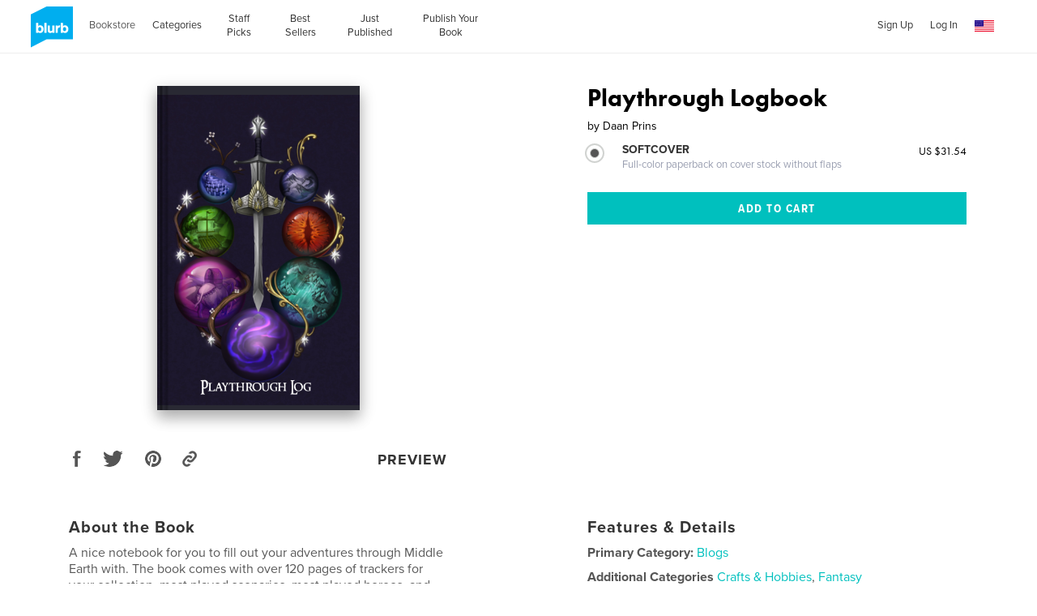

--- FILE ---
content_type: text/html; charset=utf-8
request_url: https://www.google.com/recaptcha/api2/anchor?ar=1&k=6LdYlHUUAAAAAGR0VR_KjlDMfvnnWb2XhZ4cAhOK&co=aHR0cHM6Ly93d3cuYmx1cmIuY29tOjQ0Mw..&hl=en&v=N67nZn4AqZkNcbeMu4prBgzg&size=invisible&badge=inline&anchor-ms=20000&execute-ms=30000&cb=hwx34atmt8c5
body_size: 49218
content:
<!DOCTYPE HTML><html dir="ltr" lang="en"><head><meta http-equiv="Content-Type" content="text/html; charset=UTF-8">
<meta http-equiv="X-UA-Compatible" content="IE=edge">
<title>reCAPTCHA</title>
<style type="text/css">
/* cyrillic-ext */
@font-face {
  font-family: 'Roboto';
  font-style: normal;
  font-weight: 400;
  font-stretch: 100%;
  src: url(//fonts.gstatic.com/s/roboto/v48/KFO7CnqEu92Fr1ME7kSn66aGLdTylUAMa3GUBHMdazTgWw.woff2) format('woff2');
  unicode-range: U+0460-052F, U+1C80-1C8A, U+20B4, U+2DE0-2DFF, U+A640-A69F, U+FE2E-FE2F;
}
/* cyrillic */
@font-face {
  font-family: 'Roboto';
  font-style: normal;
  font-weight: 400;
  font-stretch: 100%;
  src: url(//fonts.gstatic.com/s/roboto/v48/KFO7CnqEu92Fr1ME7kSn66aGLdTylUAMa3iUBHMdazTgWw.woff2) format('woff2');
  unicode-range: U+0301, U+0400-045F, U+0490-0491, U+04B0-04B1, U+2116;
}
/* greek-ext */
@font-face {
  font-family: 'Roboto';
  font-style: normal;
  font-weight: 400;
  font-stretch: 100%;
  src: url(//fonts.gstatic.com/s/roboto/v48/KFO7CnqEu92Fr1ME7kSn66aGLdTylUAMa3CUBHMdazTgWw.woff2) format('woff2');
  unicode-range: U+1F00-1FFF;
}
/* greek */
@font-face {
  font-family: 'Roboto';
  font-style: normal;
  font-weight: 400;
  font-stretch: 100%;
  src: url(//fonts.gstatic.com/s/roboto/v48/KFO7CnqEu92Fr1ME7kSn66aGLdTylUAMa3-UBHMdazTgWw.woff2) format('woff2');
  unicode-range: U+0370-0377, U+037A-037F, U+0384-038A, U+038C, U+038E-03A1, U+03A3-03FF;
}
/* math */
@font-face {
  font-family: 'Roboto';
  font-style: normal;
  font-weight: 400;
  font-stretch: 100%;
  src: url(//fonts.gstatic.com/s/roboto/v48/KFO7CnqEu92Fr1ME7kSn66aGLdTylUAMawCUBHMdazTgWw.woff2) format('woff2');
  unicode-range: U+0302-0303, U+0305, U+0307-0308, U+0310, U+0312, U+0315, U+031A, U+0326-0327, U+032C, U+032F-0330, U+0332-0333, U+0338, U+033A, U+0346, U+034D, U+0391-03A1, U+03A3-03A9, U+03B1-03C9, U+03D1, U+03D5-03D6, U+03F0-03F1, U+03F4-03F5, U+2016-2017, U+2034-2038, U+203C, U+2040, U+2043, U+2047, U+2050, U+2057, U+205F, U+2070-2071, U+2074-208E, U+2090-209C, U+20D0-20DC, U+20E1, U+20E5-20EF, U+2100-2112, U+2114-2115, U+2117-2121, U+2123-214F, U+2190, U+2192, U+2194-21AE, U+21B0-21E5, U+21F1-21F2, U+21F4-2211, U+2213-2214, U+2216-22FF, U+2308-230B, U+2310, U+2319, U+231C-2321, U+2336-237A, U+237C, U+2395, U+239B-23B7, U+23D0, U+23DC-23E1, U+2474-2475, U+25AF, U+25B3, U+25B7, U+25BD, U+25C1, U+25CA, U+25CC, U+25FB, U+266D-266F, U+27C0-27FF, U+2900-2AFF, U+2B0E-2B11, U+2B30-2B4C, U+2BFE, U+3030, U+FF5B, U+FF5D, U+1D400-1D7FF, U+1EE00-1EEFF;
}
/* symbols */
@font-face {
  font-family: 'Roboto';
  font-style: normal;
  font-weight: 400;
  font-stretch: 100%;
  src: url(//fonts.gstatic.com/s/roboto/v48/KFO7CnqEu92Fr1ME7kSn66aGLdTylUAMaxKUBHMdazTgWw.woff2) format('woff2');
  unicode-range: U+0001-000C, U+000E-001F, U+007F-009F, U+20DD-20E0, U+20E2-20E4, U+2150-218F, U+2190, U+2192, U+2194-2199, U+21AF, U+21E6-21F0, U+21F3, U+2218-2219, U+2299, U+22C4-22C6, U+2300-243F, U+2440-244A, U+2460-24FF, U+25A0-27BF, U+2800-28FF, U+2921-2922, U+2981, U+29BF, U+29EB, U+2B00-2BFF, U+4DC0-4DFF, U+FFF9-FFFB, U+10140-1018E, U+10190-1019C, U+101A0, U+101D0-101FD, U+102E0-102FB, U+10E60-10E7E, U+1D2C0-1D2D3, U+1D2E0-1D37F, U+1F000-1F0FF, U+1F100-1F1AD, U+1F1E6-1F1FF, U+1F30D-1F30F, U+1F315, U+1F31C, U+1F31E, U+1F320-1F32C, U+1F336, U+1F378, U+1F37D, U+1F382, U+1F393-1F39F, U+1F3A7-1F3A8, U+1F3AC-1F3AF, U+1F3C2, U+1F3C4-1F3C6, U+1F3CA-1F3CE, U+1F3D4-1F3E0, U+1F3ED, U+1F3F1-1F3F3, U+1F3F5-1F3F7, U+1F408, U+1F415, U+1F41F, U+1F426, U+1F43F, U+1F441-1F442, U+1F444, U+1F446-1F449, U+1F44C-1F44E, U+1F453, U+1F46A, U+1F47D, U+1F4A3, U+1F4B0, U+1F4B3, U+1F4B9, U+1F4BB, U+1F4BF, U+1F4C8-1F4CB, U+1F4D6, U+1F4DA, U+1F4DF, U+1F4E3-1F4E6, U+1F4EA-1F4ED, U+1F4F7, U+1F4F9-1F4FB, U+1F4FD-1F4FE, U+1F503, U+1F507-1F50B, U+1F50D, U+1F512-1F513, U+1F53E-1F54A, U+1F54F-1F5FA, U+1F610, U+1F650-1F67F, U+1F687, U+1F68D, U+1F691, U+1F694, U+1F698, U+1F6AD, U+1F6B2, U+1F6B9-1F6BA, U+1F6BC, U+1F6C6-1F6CF, U+1F6D3-1F6D7, U+1F6E0-1F6EA, U+1F6F0-1F6F3, U+1F6F7-1F6FC, U+1F700-1F7FF, U+1F800-1F80B, U+1F810-1F847, U+1F850-1F859, U+1F860-1F887, U+1F890-1F8AD, U+1F8B0-1F8BB, U+1F8C0-1F8C1, U+1F900-1F90B, U+1F93B, U+1F946, U+1F984, U+1F996, U+1F9E9, U+1FA00-1FA6F, U+1FA70-1FA7C, U+1FA80-1FA89, U+1FA8F-1FAC6, U+1FACE-1FADC, U+1FADF-1FAE9, U+1FAF0-1FAF8, U+1FB00-1FBFF;
}
/* vietnamese */
@font-face {
  font-family: 'Roboto';
  font-style: normal;
  font-weight: 400;
  font-stretch: 100%;
  src: url(//fonts.gstatic.com/s/roboto/v48/KFO7CnqEu92Fr1ME7kSn66aGLdTylUAMa3OUBHMdazTgWw.woff2) format('woff2');
  unicode-range: U+0102-0103, U+0110-0111, U+0128-0129, U+0168-0169, U+01A0-01A1, U+01AF-01B0, U+0300-0301, U+0303-0304, U+0308-0309, U+0323, U+0329, U+1EA0-1EF9, U+20AB;
}
/* latin-ext */
@font-face {
  font-family: 'Roboto';
  font-style: normal;
  font-weight: 400;
  font-stretch: 100%;
  src: url(//fonts.gstatic.com/s/roboto/v48/KFO7CnqEu92Fr1ME7kSn66aGLdTylUAMa3KUBHMdazTgWw.woff2) format('woff2');
  unicode-range: U+0100-02BA, U+02BD-02C5, U+02C7-02CC, U+02CE-02D7, U+02DD-02FF, U+0304, U+0308, U+0329, U+1D00-1DBF, U+1E00-1E9F, U+1EF2-1EFF, U+2020, U+20A0-20AB, U+20AD-20C0, U+2113, U+2C60-2C7F, U+A720-A7FF;
}
/* latin */
@font-face {
  font-family: 'Roboto';
  font-style: normal;
  font-weight: 400;
  font-stretch: 100%;
  src: url(//fonts.gstatic.com/s/roboto/v48/KFO7CnqEu92Fr1ME7kSn66aGLdTylUAMa3yUBHMdazQ.woff2) format('woff2');
  unicode-range: U+0000-00FF, U+0131, U+0152-0153, U+02BB-02BC, U+02C6, U+02DA, U+02DC, U+0304, U+0308, U+0329, U+2000-206F, U+20AC, U+2122, U+2191, U+2193, U+2212, U+2215, U+FEFF, U+FFFD;
}
/* cyrillic-ext */
@font-face {
  font-family: 'Roboto';
  font-style: normal;
  font-weight: 500;
  font-stretch: 100%;
  src: url(//fonts.gstatic.com/s/roboto/v48/KFO7CnqEu92Fr1ME7kSn66aGLdTylUAMa3GUBHMdazTgWw.woff2) format('woff2');
  unicode-range: U+0460-052F, U+1C80-1C8A, U+20B4, U+2DE0-2DFF, U+A640-A69F, U+FE2E-FE2F;
}
/* cyrillic */
@font-face {
  font-family: 'Roboto';
  font-style: normal;
  font-weight: 500;
  font-stretch: 100%;
  src: url(//fonts.gstatic.com/s/roboto/v48/KFO7CnqEu92Fr1ME7kSn66aGLdTylUAMa3iUBHMdazTgWw.woff2) format('woff2');
  unicode-range: U+0301, U+0400-045F, U+0490-0491, U+04B0-04B1, U+2116;
}
/* greek-ext */
@font-face {
  font-family: 'Roboto';
  font-style: normal;
  font-weight: 500;
  font-stretch: 100%;
  src: url(//fonts.gstatic.com/s/roboto/v48/KFO7CnqEu92Fr1ME7kSn66aGLdTylUAMa3CUBHMdazTgWw.woff2) format('woff2');
  unicode-range: U+1F00-1FFF;
}
/* greek */
@font-face {
  font-family: 'Roboto';
  font-style: normal;
  font-weight: 500;
  font-stretch: 100%;
  src: url(//fonts.gstatic.com/s/roboto/v48/KFO7CnqEu92Fr1ME7kSn66aGLdTylUAMa3-UBHMdazTgWw.woff2) format('woff2');
  unicode-range: U+0370-0377, U+037A-037F, U+0384-038A, U+038C, U+038E-03A1, U+03A3-03FF;
}
/* math */
@font-face {
  font-family: 'Roboto';
  font-style: normal;
  font-weight: 500;
  font-stretch: 100%;
  src: url(//fonts.gstatic.com/s/roboto/v48/KFO7CnqEu92Fr1ME7kSn66aGLdTylUAMawCUBHMdazTgWw.woff2) format('woff2');
  unicode-range: U+0302-0303, U+0305, U+0307-0308, U+0310, U+0312, U+0315, U+031A, U+0326-0327, U+032C, U+032F-0330, U+0332-0333, U+0338, U+033A, U+0346, U+034D, U+0391-03A1, U+03A3-03A9, U+03B1-03C9, U+03D1, U+03D5-03D6, U+03F0-03F1, U+03F4-03F5, U+2016-2017, U+2034-2038, U+203C, U+2040, U+2043, U+2047, U+2050, U+2057, U+205F, U+2070-2071, U+2074-208E, U+2090-209C, U+20D0-20DC, U+20E1, U+20E5-20EF, U+2100-2112, U+2114-2115, U+2117-2121, U+2123-214F, U+2190, U+2192, U+2194-21AE, U+21B0-21E5, U+21F1-21F2, U+21F4-2211, U+2213-2214, U+2216-22FF, U+2308-230B, U+2310, U+2319, U+231C-2321, U+2336-237A, U+237C, U+2395, U+239B-23B7, U+23D0, U+23DC-23E1, U+2474-2475, U+25AF, U+25B3, U+25B7, U+25BD, U+25C1, U+25CA, U+25CC, U+25FB, U+266D-266F, U+27C0-27FF, U+2900-2AFF, U+2B0E-2B11, U+2B30-2B4C, U+2BFE, U+3030, U+FF5B, U+FF5D, U+1D400-1D7FF, U+1EE00-1EEFF;
}
/* symbols */
@font-face {
  font-family: 'Roboto';
  font-style: normal;
  font-weight: 500;
  font-stretch: 100%;
  src: url(//fonts.gstatic.com/s/roboto/v48/KFO7CnqEu92Fr1ME7kSn66aGLdTylUAMaxKUBHMdazTgWw.woff2) format('woff2');
  unicode-range: U+0001-000C, U+000E-001F, U+007F-009F, U+20DD-20E0, U+20E2-20E4, U+2150-218F, U+2190, U+2192, U+2194-2199, U+21AF, U+21E6-21F0, U+21F3, U+2218-2219, U+2299, U+22C4-22C6, U+2300-243F, U+2440-244A, U+2460-24FF, U+25A0-27BF, U+2800-28FF, U+2921-2922, U+2981, U+29BF, U+29EB, U+2B00-2BFF, U+4DC0-4DFF, U+FFF9-FFFB, U+10140-1018E, U+10190-1019C, U+101A0, U+101D0-101FD, U+102E0-102FB, U+10E60-10E7E, U+1D2C0-1D2D3, U+1D2E0-1D37F, U+1F000-1F0FF, U+1F100-1F1AD, U+1F1E6-1F1FF, U+1F30D-1F30F, U+1F315, U+1F31C, U+1F31E, U+1F320-1F32C, U+1F336, U+1F378, U+1F37D, U+1F382, U+1F393-1F39F, U+1F3A7-1F3A8, U+1F3AC-1F3AF, U+1F3C2, U+1F3C4-1F3C6, U+1F3CA-1F3CE, U+1F3D4-1F3E0, U+1F3ED, U+1F3F1-1F3F3, U+1F3F5-1F3F7, U+1F408, U+1F415, U+1F41F, U+1F426, U+1F43F, U+1F441-1F442, U+1F444, U+1F446-1F449, U+1F44C-1F44E, U+1F453, U+1F46A, U+1F47D, U+1F4A3, U+1F4B0, U+1F4B3, U+1F4B9, U+1F4BB, U+1F4BF, U+1F4C8-1F4CB, U+1F4D6, U+1F4DA, U+1F4DF, U+1F4E3-1F4E6, U+1F4EA-1F4ED, U+1F4F7, U+1F4F9-1F4FB, U+1F4FD-1F4FE, U+1F503, U+1F507-1F50B, U+1F50D, U+1F512-1F513, U+1F53E-1F54A, U+1F54F-1F5FA, U+1F610, U+1F650-1F67F, U+1F687, U+1F68D, U+1F691, U+1F694, U+1F698, U+1F6AD, U+1F6B2, U+1F6B9-1F6BA, U+1F6BC, U+1F6C6-1F6CF, U+1F6D3-1F6D7, U+1F6E0-1F6EA, U+1F6F0-1F6F3, U+1F6F7-1F6FC, U+1F700-1F7FF, U+1F800-1F80B, U+1F810-1F847, U+1F850-1F859, U+1F860-1F887, U+1F890-1F8AD, U+1F8B0-1F8BB, U+1F8C0-1F8C1, U+1F900-1F90B, U+1F93B, U+1F946, U+1F984, U+1F996, U+1F9E9, U+1FA00-1FA6F, U+1FA70-1FA7C, U+1FA80-1FA89, U+1FA8F-1FAC6, U+1FACE-1FADC, U+1FADF-1FAE9, U+1FAF0-1FAF8, U+1FB00-1FBFF;
}
/* vietnamese */
@font-face {
  font-family: 'Roboto';
  font-style: normal;
  font-weight: 500;
  font-stretch: 100%;
  src: url(//fonts.gstatic.com/s/roboto/v48/KFO7CnqEu92Fr1ME7kSn66aGLdTylUAMa3OUBHMdazTgWw.woff2) format('woff2');
  unicode-range: U+0102-0103, U+0110-0111, U+0128-0129, U+0168-0169, U+01A0-01A1, U+01AF-01B0, U+0300-0301, U+0303-0304, U+0308-0309, U+0323, U+0329, U+1EA0-1EF9, U+20AB;
}
/* latin-ext */
@font-face {
  font-family: 'Roboto';
  font-style: normal;
  font-weight: 500;
  font-stretch: 100%;
  src: url(//fonts.gstatic.com/s/roboto/v48/KFO7CnqEu92Fr1ME7kSn66aGLdTylUAMa3KUBHMdazTgWw.woff2) format('woff2');
  unicode-range: U+0100-02BA, U+02BD-02C5, U+02C7-02CC, U+02CE-02D7, U+02DD-02FF, U+0304, U+0308, U+0329, U+1D00-1DBF, U+1E00-1E9F, U+1EF2-1EFF, U+2020, U+20A0-20AB, U+20AD-20C0, U+2113, U+2C60-2C7F, U+A720-A7FF;
}
/* latin */
@font-face {
  font-family: 'Roboto';
  font-style: normal;
  font-weight: 500;
  font-stretch: 100%;
  src: url(//fonts.gstatic.com/s/roboto/v48/KFO7CnqEu92Fr1ME7kSn66aGLdTylUAMa3yUBHMdazQ.woff2) format('woff2');
  unicode-range: U+0000-00FF, U+0131, U+0152-0153, U+02BB-02BC, U+02C6, U+02DA, U+02DC, U+0304, U+0308, U+0329, U+2000-206F, U+20AC, U+2122, U+2191, U+2193, U+2212, U+2215, U+FEFF, U+FFFD;
}
/* cyrillic-ext */
@font-face {
  font-family: 'Roboto';
  font-style: normal;
  font-weight: 900;
  font-stretch: 100%;
  src: url(//fonts.gstatic.com/s/roboto/v48/KFO7CnqEu92Fr1ME7kSn66aGLdTylUAMa3GUBHMdazTgWw.woff2) format('woff2');
  unicode-range: U+0460-052F, U+1C80-1C8A, U+20B4, U+2DE0-2DFF, U+A640-A69F, U+FE2E-FE2F;
}
/* cyrillic */
@font-face {
  font-family: 'Roboto';
  font-style: normal;
  font-weight: 900;
  font-stretch: 100%;
  src: url(//fonts.gstatic.com/s/roboto/v48/KFO7CnqEu92Fr1ME7kSn66aGLdTylUAMa3iUBHMdazTgWw.woff2) format('woff2');
  unicode-range: U+0301, U+0400-045F, U+0490-0491, U+04B0-04B1, U+2116;
}
/* greek-ext */
@font-face {
  font-family: 'Roboto';
  font-style: normal;
  font-weight: 900;
  font-stretch: 100%;
  src: url(//fonts.gstatic.com/s/roboto/v48/KFO7CnqEu92Fr1ME7kSn66aGLdTylUAMa3CUBHMdazTgWw.woff2) format('woff2');
  unicode-range: U+1F00-1FFF;
}
/* greek */
@font-face {
  font-family: 'Roboto';
  font-style: normal;
  font-weight: 900;
  font-stretch: 100%;
  src: url(//fonts.gstatic.com/s/roboto/v48/KFO7CnqEu92Fr1ME7kSn66aGLdTylUAMa3-UBHMdazTgWw.woff2) format('woff2');
  unicode-range: U+0370-0377, U+037A-037F, U+0384-038A, U+038C, U+038E-03A1, U+03A3-03FF;
}
/* math */
@font-face {
  font-family: 'Roboto';
  font-style: normal;
  font-weight: 900;
  font-stretch: 100%;
  src: url(//fonts.gstatic.com/s/roboto/v48/KFO7CnqEu92Fr1ME7kSn66aGLdTylUAMawCUBHMdazTgWw.woff2) format('woff2');
  unicode-range: U+0302-0303, U+0305, U+0307-0308, U+0310, U+0312, U+0315, U+031A, U+0326-0327, U+032C, U+032F-0330, U+0332-0333, U+0338, U+033A, U+0346, U+034D, U+0391-03A1, U+03A3-03A9, U+03B1-03C9, U+03D1, U+03D5-03D6, U+03F0-03F1, U+03F4-03F5, U+2016-2017, U+2034-2038, U+203C, U+2040, U+2043, U+2047, U+2050, U+2057, U+205F, U+2070-2071, U+2074-208E, U+2090-209C, U+20D0-20DC, U+20E1, U+20E5-20EF, U+2100-2112, U+2114-2115, U+2117-2121, U+2123-214F, U+2190, U+2192, U+2194-21AE, U+21B0-21E5, U+21F1-21F2, U+21F4-2211, U+2213-2214, U+2216-22FF, U+2308-230B, U+2310, U+2319, U+231C-2321, U+2336-237A, U+237C, U+2395, U+239B-23B7, U+23D0, U+23DC-23E1, U+2474-2475, U+25AF, U+25B3, U+25B7, U+25BD, U+25C1, U+25CA, U+25CC, U+25FB, U+266D-266F, U+27C0-27FF, U+2900-2AFF, U+2B0E-2B11, U+2B30-2B4C, U+2BFE, U+3030, U+FF5B, U+FF5D, U+1D400-1D7FF, U+1EE00-1EEFF;
}
/* symbols */
@font-face {
  font-family: 'Roboto';
  font-style: normal;
  font-weight: 900;
  font-stretch: 100%;
  src: url(//fonts.gstatic.com/s/roboto/v48/KFO7CnqEu92Fr1ME7kSn66aGLdTylUAMaxKUBHMdazTgWw.woff2) format('woff2');
  unicode-range: U+0001-000C, U+000E-001F, U+007F-009F, U+20DD-20E0, U+20E2-20E4, U+2150-218F, U+2190, U+2192, U+2194-2199, U+21AF, U+21E6-21F0, U+21F3, U+2218-2219, U+2299, U+22C4-22C6, U+2300-243F, U+2440-244A, U+2460-24FF, U+25A0-27BF, U+2800-28FF, U+2921-2922, U+2981, U+29BF, U+29EB, U+2B00-2BFF, U+4DC0-4DFF, U+FFF9-FFFB, U+10140-1018E, U+10190-1019C, U+101A0, U+101D0-101FD, U+102E0-102FB, U+10E60-10E7E, U+1D2C0-1D2D3, U+1D2E0-1D37F, U+1F000-1F0FF, U+1F100-1F1AD, U+1F1E6-1F1FF, U+1F30D-1F30F, U+1F315, U+1F31C, U+1F31E, U+1F320-1F32C, U+1F336, U+1F378, U+1F37D, U+1F382, U+1F393-1F39F, U+1F3A7-1F3A8, U+1F3AC-1F3AF, U+1F3C2, U+1F3C4-1F3C6, U+1F3CA-1F3CE, U+1F3D4-1F3E0, U+1F3ED, U+1F3F1-1F3F3, U+1F3F5-1F3F7, U+1F408, U+1F415, U+1F41F, U+1F426, U+1F43F, U+1F441-1F442, U+1F444, U+1F446-1F449, U+1F44C-1F44E, U+1F453, U+1F46A, U+1F47D, U+1F4A3, U+1F4B0, U+1F4B3, U+1F4B9, U+1F4BB, U+1F4BF, U+1F4C8-1F4CB, U+1F4D6, U+1F4DA, U+1F4DF, U+1F4E3-1F4E6, U+1F4EA-1F4ED, U+1F4F7, U+1F4F9-1F4FB, U+1F4FD-1F4FE, U+1F503, U+1F507-1F50B, U+1F50D, U+1F512-1F513, U+1F53E-1F54A, U+1F54F-1F5FA, U+1F610, U+1F650-1F67F, U+1F687, U+1F68D, U+1F691, U+1F694, U+1F698, U+1F6AD, U+1F6B2, U+1F6B9-1F6BA, U+1F6BC, U+1F6C6-1F6CF, U+1F6D3-1F6D7, U+1F6E0-1F6EA, U+1F6F0-1F6F3, U+1F6F7-1F6FC, U+1F700-1F7FF, U+1F800-1F80B, U+1F810-1F847, U+1F850-1F859, U+1F860-1F887, U+1F890-1F8AD, U+1F8B0-1F8BB, U+1F8C0-1F8C1, U+1F900-1F90B, U+1F93B, U+1F946, U+1F984, U+1F996, U+1F9E9, U+1FA00-1FA6F, U+1FA70-1FA7C, U+1FA80-1FA89, U+1FA8F-1FAC6, U+1FACE-1FADC, U+1FADF-1FAE9, U+1FAF0-1FAF8, U+1FB00-1FBFF;
}
/* vietnamese */
@font-face {
  font-family: 'Roboto';
  font-style: normal;
  font-weight: 900;
  font-stretch: 100%;
  src: url(//fonts.gstatic.com/s/roboto/v48/KFO7CnqEu92Fr1ME7kSn66aGLdTylUAMa3OUBHMdazTgWw.woff2) format('woff2');
  unicode-range: U+0102-0103, U+0110-0111, U+0128-0129, U+0168-0169, U+01A0-01A1, U+01AF-01B0, U+0300-0301, U+0303-0304, U+0308-0309, U+0323, U+0329, U+1EA0-1EF9, U+20AB;
}
/* latin-ext */
@font-face {
  font-family: 'Roboto';
  font-style: normal;
  font-weight: 900;
  font-stretch: 100%;
  src: url(//fonts.gstatic.com/s/roboto/v48/KFO7CnqEu92Fr1ME7kSn66aGLdTylUAMa3KUBHMdazTgWw.woff2) format('woff2');
  unicode-range: U+0100-02BA, U+02BD-02C5, U+02C7-02CC, U+02CE-02D7, U+02DD-02FF, U+0304, U+0308, U+0329, U+1D00-1DBF, U+1E00-1E9F, U+1EF2-1EFF, U+2020, U+20A0-20AB, U+20AD-20C0, U+2113, U+2C60-2C7F, U+A720-A7FF;
}
/* latin */
@font-face {
  font-family: 'Roboto';
  font-style: normal;
  font-weight: 900;
  font-stretch: 100%;
  src: url(//fonts.gstatic.com/s/roboto/v48/KFO7CnqEu92Fr1ME7kSn66aGLdTylUAMa3yUBHMdazQ.woff2) format('woff2');
  unicode-range: U+0000-00FF, U+0131, U+0152-0153, U+02BB-02BC, U+02C6, U+02DA, U+02DC, U+0304, U+0308, U+0329, U+2000-206F, U+20AC, U+2122, U+2191, U+2193, U+2212, U+2215, U+FEFF, U+FFFD;
}

</style>
<link rel="stylesheet" type="text/css" href="https://www.gstatic.com/recaptcha/releases/N67nZn4AqZkNcbeMu4prBgzg/styles__ltr.css">
<script nonce="InHchmznK450LPwoxdwdQg" type="text/javascript">window['__recaptcha_api'] = 'https://www.google.com/recaptcha/api2/';</script>
<script type="text/javascript" src="https://www.gstatic.com/recaptcha/releases/N67nZn4AqZkNcbeMu4prBgzg/recaptcha__en.js" nonce="InHchmznK450LPwoxdwdQg">
      
    </script></head>
<body><div id="rc-anchor-alert" class="rc-anchor-alert"></div>
<input type="hidden" id="recaptcha-token" value="[base64]">
<script type="text/javascript" nonce="InHchmznK450LPwoxdwdQg">
      recaptcha.anchor.Main.init("[\x22ainput\x22,[\x22bgdata\x22,\x22\x22,\[base64]/[base64]/[base64]/bmV3IHJbeF0oY1swXSk6RT09Mj9uZXcgclt4XShjWzBdLGNbMV0pOkU9PTM/bmV3IHJbeF0oY1swXSxjWzFdLGNbMl0pOkU9PTQ/[base64]/[base64]/[base64]/[base64]/[base64]/[base64]/[base64]/[base64]\x22,\[base64]\\u003d\x22,\x22wooAbMKdYcKzMTDCi3DDhsKvYcOwd8O6d8KAUnF2w7o2wosDw4hFcsOqw53CqU3DpsO5w4PCn8K2w6DCi8KMw5vCjMOgw7/[base64]/DgMKGw7fDjMKgwpfCni/CnBrCkmN/MGLDnyvClDLCssOlIcKMfVIvDVvChMOYClnDtsOuw4bDgsOlDQYPwqfDhT/Dh8K8w75rw6AqBsKyKsKkYMKXBTfDkk7ChsOqNH1Lw7d5wpp0woXDqnIpfkcJN8Orw6F+dDHCjcKgWsKmF8Khw6pfw6PDvi3CmknCgQ/DgMKFEsK8GXptIixKX8KlCMOwJMOtJ2Qjw6XCtn/DgcOsQsKFwprCgcOzwrpHWsK8wo3CmgzCtMKBwobCoRV7wqhew6jCrsK1w7DCim3DtjU4wrvChMKqw4IMwpbDmy0ewpnCv2xJHsOvLMOnw7h+w6lmw6HCosOKEDZcw6xfw7zCmX7DkGTDu1HDk0AUw5lyYMK2QW/DuwoCdU8wWcKEwrnCmA5lw73DoMO7w5zDt2FHNWYew7zDoknDtUUvOj5fTsKowoYEesOSw57DhAsxNsOQwrvCi8Kic8OfCsOJwphKUMO8HRgXYsOyw7XCoMKxwrFrw6ERX37CgQzDv8KAw5nDrcOhIzlBYWomKVXDjXfCnC/DnDtwwpTChl7CgjbCkMKQw7cCwpYMIX9NHcOQw63DhyoewpPCrBNAwqrCs2ktw4UGw71xw6kOwoPCjsOfLsOewrlEaXpbw5PDjHfCocKvQExBwpXCtCopA8KPLycgFBlXLsOZwo/[base64]/DoSrCgcK/W2F0woTCgCzCiV7CtDBNFsKUSMOPDV7Dt8KOwqzDusKqRgzCgWUHL8OVG8O2wqBiw7zCkcO2LMKzw5XCgzPCsg3CrnEBcsKaSyMOw7/ChQxHT8OmwrbChlPCqgk6wpZZwpwVCEnChWDDnmfDiyHDrXDDtyLCpMOUwoQ7w7ldwoXCpH1owqV1wp/[base64]/CmsKcFy3DpsOwITvDsUPDtMKjPhXCosOVw4vDrlg+wp1ww79jdsKnHUV9WAcxw5tfwrvDnSsvVcO/AsKJbsOPw6HCtcKJMjDCsMOCQcKSIcKbwpQ9w4JxwpLCmMO1w4Fhw5HDoMOPwo9ywpbDp2LCkAotwoUfwo5BwrfDpBB4HcK9w7vDmsOYQFovTcKPwrFXw7bCgHcUwoPDm8OIwpbCo8K1wozCh8KvGMOhwoBDwp8/[base64]/DmsKVRcKNwobDj2/CvsKLwrHDjsKLwr/[base64]/[base64]/CrwQwwqgAZlDCvsOiwpPCtjLCuQbDlSkiw6zDnMOGw5UDw7V4SVvCv8Ohw5nClcO9YcOkKMOewo5jw70aU13DoMKpwp3CsC48YlzCvcOOa8KGw4JWwq/CuUZnKMO0M8KnURfCjlEJL2HDu3PDvsO8woBDZcK9RcKTwp9CHsKOA8Oww6XCv1fCgMOww7YFVMOobREbKsO3w4nCpsO8w4rCsXZ6w49BwpvCoFwgPW9kw6PCnnjDuGgdcmQyBxUtwqfCl0V2BxYJb8K+w4p/w4fCg8OyHsOTw7tgZ8KWVMKpWmFcw5fDpCXDusKpwrTCqFfDhgzDmmtKOzdpPx0RCcKxwqE3wqBYLyMNw5HCiwRrw4/[base64]/CjCEiXlETwqBVIcKtFcK5w7TCvkjChC7Cn8ODU8KyOS98bU0kw4/DoMOKw6zCmk9uWQ/[base64]/w5DClcKEw4jDvcOtfxZ5wrE/wolpSy7Cn8KNw4YrwopmwpAnQQ3Ds8K4ABciEhfCtcOEMMOAwqnDnsO7b8K5w5N4J8KhwqELwq7CrsKzT3hAwrw0w5R4wqcxwr/DuMKQScK6wqVUQCbCv0MGw6IVVlkqwpwyw53DhMO4wqfDg8K8wrkUwoJ/[base64]/DkFDCtVnCoEQhw77DvMKJI8K0wodvZTM/woHClMOYc1bCgUQawotYw4d7NcK5UE0xCcKWP2PCjDBNwrFJwq/[base64]/w5s2CsOvwo4/EsOlaMKCYMKxwovDpgJkw5NWRgUFUX59bTfDmsKjDTjDqcOpP8OzwqHCh0fDpcOoUi8lWsOgez9KVsOWHWjDjQ0PbsKZwozDpcOoKkrDiDjDp8OZwp3Cq8KRU8KUw6/CtQfCscKFw6J5wp83ClTDgCoAw6N7wo5gFkB2w6fClsKqCMOCClrDgxJ3woTDscOaw6XDo15lw6LDlsKFb8K0WTxmQEPDilIKX8KOwqLDmk41PXd+XBvDi0rDr0BRwpoGPF/CuynDgH9bPMO7w5vCtEfDocOoHVpBw5lnUSVqw6nDjsOsw4oVwpxDw5dDwrnDrhUCK2DCrm58dsKxNMKtw6DCuRbCtQ/CjRIPUMKQwqNXFB/CnsOcw43CuSvDisOJw6/DiBpABDfChS/Cg8KFw6ZHw7bCrH9cwrnDpVY/w5XDhE1uAsKaX8O7P8KZwpIKw7zDvsOXEETDoj/DqB3Cu2nDmETDvEbCtRrCssKoPcKLOcKABcKfW1/DiyFGwrXCh1oDEHgyDynDpmXCij/CocKSR0JwwpREwrd7w7PCssOCUm09w57CicK6wrTDqcK/wpPDk8KkZAHCk2IjCMK/w47Dn34Kwr5ZWmXCtAVww7nCjsKRbhbCoMO/[base64]/w6RUwop4wpfDoMOZw67DkgFSaMKoKcKLwp5XwoDCiMKHw44HdChRwrLDrh8uGBjDkzg3NsKWwrgmwrvDl0luwrHDinbDpMOewo3CuMOSw7bCv8Ktwqp7Q8KkfnvCpsORA8OtXcKdwpopw4rDmGwOwoTDiXlew77DkG9SIhfCkmPCqMKBwr/Dt8KvwoFbIy9Qw5zCscK8ZcOKwoJFwrrCu8O2w7jDqsOxLcO4w7rCpx0jw40fQQ0/w68NWMOVAB1Sw6cGwrzCvnkaw7HChsKPOiwuQQ7DtxLCjcOfw7nCgMK2wp5pXVRQwqDDryHDhcKmWmVawqnDh8K3wq0fGgclw5zDlwXCm8KywrZyZcKtZ8Odwo3Dr2fDrMOZwqJfwognW8Oxw55OdMKWw5vCqMKawqjCt2LDscOCwp0OwoNowps/QMKbwo1yw6zDi0FdXXbCo8OVw7oePhk9w5DCvSHCoMKRwoQxw5zDsmjDuAFPWhXDilfDpz8MPEbDshXCk8Kew5nCs8KLw7opf8OkXMORw4PDkyHDj1bCqQvDjDfDnnjCk8ORw4Z/[base64]/CosKTwpx/[base64]/[base64]/CkMOZAFBmH8KUwpFqw4bDnE9YRzrDq2s/F8OQw4LDt8KFw6EJesODI8O2NsOFw67CsAgTDcKHw4vCqmrDoMOMWxUXwqLDqBxyNsOER23Cs8KQw649woFrwprDmR5Xw53DoMOow7jDt29twonDiMO+B3tZwrrCv8KVDcK/[base64]/CkMKFw5vDvjLChcOgFybDjg/[base64]/DtRdWd8OmNyPDhcOMw7MNw6LDuMOcG8K8YD/DlR/CiDRuw63ClMK4w7FFKDA7MsOFLlnCtsOyw7jDt3t0SsO1TyDCgHhFw6/[base64]/w4jCsMKsQGbDvMOZXwbDm1Q8wqQFX8KbeklEw4UhwpAmwr/Dsy7CnCtbw4rDmsKYw7tgY8OAwrXDuMKWwqvDt0DCjTxWTzXDv8OnYFoXwrpYwrR0w5jDjzJ3EsK/c3wbR13Cm8KpwrbDlE1kwotoA0M+GhhCwoZJCBxlw65ww4BJcQRqw6/DmsO8w7rCncKqwpBoGMO3wpjCmsKFKwLDukLCncOFG8OJY8KWw4PDo8Kdci91V1fCmnQhSMOgaMKERE4mXkVIwqluwo/ClsK9bxoyCcOfwojDm8ODNMOUwojDhMOJNEDDl1tYw6cVHX5pw59+w5DDisKPL8OheQkpW8KZwrM8R3RWV0zDh8Ofwosyw7TDkgrDqz0bf1t4wpsWwoTDrMKjwpw/wrHCoiTCi8OfL8Opw5rDjMO1QjvDpgTDrsOIwpoucCMiw4Quwoxaw7PCskDDngEoH8OeWzx6wrTChhfCvMK3LcK7LsKvH8Kgw7vCv8KMw7JBOy01w6fDr8Ouw5HDvcKOw4YNXsK7ecOYw7d4wo/[base64]/DnnbDoiIbw6VKQMKkbcK7JUfDscKowpwTOcKQaBgvSsK1wqVpw5nCuULDo8Ouw5kkJFwJw4c/V05kw6xtUMOXDk7Dg8KGR2LClMKUPsK8EBDDpxnCgcOVw5DCtcK4NSR7w7JXwrBrA0EBZsOiLMOXwrbCi8OfbmPDrMOqw68zwqMSwpVQwo3ClMOcQsO4w5/[base64]/w6PCl17Cq20EwpcwRMKZwrrCqsOsFTEAbcKFw7nDsGo3Q8KJw6PCq3fDrsOmwpRRVWBLwpHDuF3CkMOxw50IwovDh8K8wrvCimhgYGTCtsKSMcKUwp/CrcKvwoAPw5DCpcKQAHTDmMKIcxDCgMKwSATChzjCqcOeUg3CqgLDq8KOw6ZdF8O0RMKQPsKICBTDpMO2VsOhB8OtesK3wqjDrsO9dwh9w6/[base64]/wrjCp8OTBMO/AcOqwpPDu8O7w5nDocO2Kz9yw4tLwrgtB8OYHMOqecOGw59eBcKzBGvCvX/Dn8K+wpNXUVLCim/DsMKEQsOGW8OgS8OMwrhWX8KLMgAYYHTDmnzDkcOew7I6AAXDojBsDiJ7XQkvGsOgwrvCqcOOXsO0eBQzCxnCtMOsbMOpEcKDwqNaeMOzwrRoEMKuwpwVCgUJLiwEcHkhSMO4NW7CsUXCtCoRw6x6wqbCi8O2JnUww5QaVMKwwr/DksKLw7TCjsOGw6jDtMO7HMOdwqgtwpHChmHDhcOFT8OSRsO5fg/Dgkdtw6QUaMOgwqHDvQ9/woUDXsKcKh7DpcOJw6RSwrPCrH0Yw6nCulYjw4jDjR8awoEuw6Z7ejPCjMOsfMOZw482wqvCrsKjw7/DmlrDgsK0SMK3w6/DisKQecO0wrPCoUPDhcOVHHvDin8MVMOtwpbCv8KLLhZmw6RRw7Q0R0d8W8OPw5/Cv8KZw7bCjkbClsKCw79mAxzCvsKcX8KEwoPClCYwwqPCiMKuwpYrAsOLwrVKc8KxMCnCvcOuHgTDhxDCoi3DiDvDjcOkw5ddwpHDpFF0TzEDw7jDrFzDkhg/a1M8IMOnesKTRWXDq8O6Olg1fA7Dkl7Dj8OCw6UuwrLDpcK7wrUdw5o2w7nCij/DscKBS3/CjkbCvHIRw4jDlcK+w45LYMKJw5/CrGQ6w7bCmMKJw4UHw4XCoWpoPMKSQgPCisKEBMOOwqEzw6IoQ1vDqcKyfjbCqWsQwo4vQMOrwrvDl3/Cl8OpwrgJw6bDvzYfwrMCw5HDlj/[base64]/M8Kkw4o5wofDmFPDsj5Nw5DCmS3CvjbDvMO9DMO6cMOdA3lqwo1nwqgNwpbDnSFASwgLwpJvG8OqOyQUw7zCoGhZQSzDqcK/fMKrwqxBw7PCn8OtXsO1w7XDmcOETzTDn8KAQMOrw6rDsHxvwpg6w43DjMKsR1EvwqvDsydewoDDqxPCmz0aFX7CuMKuwq3CuS9QwovDkMOIexpdw4bCsAQTwp7Ch0oYw5PCkcKja8K/w64Rw7IpXcKoJUjDscO/SsOqbHHDtFdOJ1RbAk7DsEpoMVzDjsO9UEoZw50cwqIXOkA0LcOqwq3ClU7CnsOkUC/CocKxMSsWwokUwp9mS8KOQcOUwps7wqHCnMONw5k5wqZmwq0XPDvDoVzCqMKUKGUnw6TCshDCr8Kdw5Y7PsOVwo7ClU8wQsK2CnvCjMOdeMO+w7R5w7law6dQwp0AI8OxRTsLwoMxw57CuMOtTWgsw6/[base64]/Cv3NWw4zDp8KQAQM7IcKGwqbCvgfCnARsw6LDm2VVSMKxOw/[base64]/[base64]/[base64]/ZC1rGyokX8K1G3sdw7bCjSbDi2nCs2jCgsKew67Dqk9+eDoewq7DjGBrwpx7wpwVR8O7GDXDvcKbBMOcw64ONcO0w7zCg8KmQiDClcKAwoR0w7/CrcOYSC0CMMKTw5DDjMKGwrI/CVdWFS5ewqrCuMKpwoXDhcKdUcKgMMOFwpzDtMOCbGsFwpw9w6Vycw1Ww7HDvXjDgR1qfMKiw5hiZwkZwobDusOCHk/DpDYTdz9udsKeWsOewrvDpMOhw4UOKcOzw7fDlMKfwrhvdGoAGsK+w6lFBMKJPwrDpH/DilVKR8K8w43CnUk/fE8+wovDpgMQw6nDjFsJSEJeJ8O5AXdAw5HCijzCh8O+e8O7w4bChzkRwr5pR18VfBrCk8OKwohQwp3Dj8OiHQhAbsKNNF3Cv0HCrMKuX2wND0/[base64]/Dj8OCw6HDrsO1wrjDlcKAwpjDuHHDiXIXw75HwrzDtWrCpsKfOFETbxYGw7sSY0tjwo9vP8OmOn94UDXCn8Kxw5nDucK9wqV5w4BEwq5DSFzDp3DCkMKHcjI8woxxacKbfMKaw7wpXcO/woosw7JNAERuw6Ajw4xkJsOZLEbChTPCiBNow6LDlcOBwqTCgsKmwpLDiQbCsH/[base64]/[base64]/DusKCw7FFwqIaSMKtw77Dt8KmHgBCZMO7S8O/PMOhwqFXWnVUwpAyw4wVSScabSjDn21cJcK8QnABTGMgw6FTOcK1w6HCnsOZdSgPw44WGcKjA8KBwqoibmzCp2s2TMKDeTLCqMOiPcOlwrVxFMKHw4LDnDc2w6Enw4xKPMKkO1PCtMO+R8K9w6DDuMOAwroJXGHCnQ/DuzUvwr8ew73Cj8K7XEPDpMK2KkrDhcOBYcKnVyvCnwd9w4pmwrDCp2ApGcOJbQIvwoMLdcKMwonCk3rCnl/DkTvCisOKwp/DksKfW8ODakAdwoJtdlNHdcOze3bCq8KEDsKmw6swGAHDuTsgZ3DDj8KQwqwCRcKRVwVSw7c2wrsDwqhOw5LCu3bDv8KAIA4iR8OGZcO6U8KAYFR1wrnDn1whw48hAiTCt8O4wqcXZEs1w7cBwoTCkMKKOsKXRg0FYXHCs8K+T8K/RsKbbVErGU/Dt8KZfsOzw5bDsg7DlVoAPSnDkjQWPmsWw7DCjiDDgzrCsH7ClMOdw4jDkMOURcKjAcKjw5c3SjVkIcOFw7TCuMOpVcOXE0NyL8OQw7Rcw4/DrGwdwp/DksOgwqYAwot6w4XCmi7DmgbDm3zCssKjacKmVVBkw4vDk17DnC0uEGvCuyfDr8OIw7/DrsORY0Z4wp/DrcK3Mn7DkMO/wqpww69AJsK/P8OrfcKLwoBRXsOyw4t2w5jCnGRdFTRZAMK8w5wfaMKJdWc6aEYpSsOyd8O1wqRBw41iwpFGYMKmNsKWGcONVU/DuhtHw5Vlw7DCssKSUTFIbcK6wr04MkLDk1XDuS7DvSYdNSLCunopVcOsdMK0Q3PDhcKcw4vDjBrDmsOOw4Y5RDBJwo9Uw5HCuTFUw7rChAU7OxTCscOYIBsbw6tTwpJlw7nCoykgwrfDkMKgeBchOlNBw51dw4rDpywjV8Kofxw2w7/Ck8OVX8KRGCTCmMOJJMOWwp/CucKfEWlYJlsMw5PCrhIOwoLCr8OSwrzChcO2NSLDil1YWyATw5LCiMKFWyAgwo3DocKbBX4CT8KWLRRVwqQJwrJIQsOdw4pSw6XCigfCqsOPL8OhEEc0XgdxcsOKw7AUfMOcwrkaw40sZEYtwrzDrGxLwp/Dp13DnsKzE8KBwrxQbcKCL8OQVsOiw7fDqHVjwqrDv8Oww4Izw4XDl8ORw5XCin3CicOkw4AXby3ClMOyegZKJMKow6Y5w5cHBjZAwqZTwpYZXCzDp1IDeMK9EMOpT8KlwoYaw45Xwp/Cn0R+TjPDqgQ6w4ZIJyx5McKHw4/DjCcIWlbCgWPCnMOaMcOKw4/DncOcbjMoGQ1/XTbDlEHCnVrDjwcww510w5lzwpd3UR53C8KrfDxYw49NVgTCl8KxB0rClcOEVMKXYsOdwozClcKXw6cZwpBnwp82f8OsScK3w4nDs8OWw7gXKMKlw68RwrrDm8OLL8OEw6ZVwr0RF3tCA2ZUwo/Ct8OpSMKFw5tRw5vDpMKDPMORw7rDiCDCvw/DlBZ+wqE4JsOkw7LDoMOSw6DCshDCqgN+AcO0ZANPwpDDiMK2YsOew7Ytw71rwoTDkHbDpcO6HsOxWBxgwqdew5kjDW46wpRXw7/CkjUfw796UMOqwrPDg8O8wpBBQMO4FFNHw5oWBMObw5HDrirDjk8bNRl3wrIPwo/[base64]/[base64]/[base64]/CnxvCpnZtw5HCi8ODwo3DsxpBw4cVUsOwCcOlw7rClsOITMO7QsKWw5XCt8KPEcKgMMOMNMOcwp/CisK3w5kOwoHDkyEmw4ZOw6MZw6gHwqHDhArDjinDj8OHwpbCozwNwozDtsKjZkRtw5bDsXzConTCgEfDqTNIw4kiwqgMwqw/[base64]/[base64]/wr/CucK5w5grWwXCp3Eyw6A8w6bDuQxLY8OQG1fCqMKfwp5WKFJaR8OOw40hw7PCocOtwpUBwo/[base64]/BkvCmRHDgxgFP1xvw5/Dj2tfZcKfRsKrBEXCjcOOw5TDqhfDt8OfH0nDh8KkwoZkw7IWWDpUCnfDs8O7MMOXTWUXOsOgw7pvwr7Dui3DnXM7wpTCpMO/X8OLHFLDo3JCw7FTw6vCnMK2UlzDuSFzEcODwoDDvsOCB8OSw7jCvnDDiwFIWcKsYXxRd8KuK8KiwpsFw4kIw4fCpMKhw6DCuHItw4jClEI8ecO+woFlPsKmLh0PasO1woPDucOMw77DpEzCvMK/wpfDigTDr0jDsj3Dm8KyZmXDqjLDgQvDt0BRwqstw5Jjw6XDpmARw73CuCZ0w4/[base64]/DrS7CuWcfwpY3SGDCihR1WcOhwohSw6bChcKDYRcaWMOLEcO3wovDnsKnwpfDscO3MH7Cj8OkbMKyw4fDgTnCp8KpC2pVwpocwq/DvMKHw6AzLcOoVFnCjsKVw6XCskfDoMOEbcODwoB9J18CNxlQGy1fw7zDvMKrUWxEw5TDpxcCwrBASMKhw4bCo8Kaw6nCrh0UcyQMbCJdC2Z4w7zDgTwkX8KQw4Mpw4vDv1NUDMOWTcK/[base64]/CmMKtw4VRVS0NwoLCuiXCnifDp8OUwocGE8OdMWRAw4lkEMOQwp48G8K9w6Mowp/Cu0rCqsOYCMOFecKyNMK3UsKSbMO9wrQ9Pw3DknXDrFhSwphrw5A2IlEyL8KLJcOtIcOPdsOSd8OJwqzDgFrCucK/w6wvXMO/FsKewp4nGsK9b8OewojDmhI+wp4YTBnDncKvQ8OZNMOBwr5dw5nCh8O+O1xidsKCIcOrcMKWMChQKMOKw5bCmEzDksOcwqkgF8KVPAMsasOjw4/[base64]/[base64]/VMKoZT9pwrPDsVnChxxETsKJR8K0bzXCsmrDm8OGwpDDmMOgw7gmDnbCvCJVwoBMVxctJ8KGd093K1DCkjVCfk5CV3ljQBUCGj/DjjERcMKsw6Zbw4rCuMKrJMO4w6Yzw6Vla2jCoMKEwoFnPwvCmBJ2wpnDpcKFNMKLwrl1McKYw4rDucOvw7PDmTnCucKHw5p9chPDusK5QcK2PMKCRSVJZx1pJDzCqsOCw47Doi/Du8OzwqptXMO7wrBHD8OpCsOMPsK5AgLDoznCs8KvSV3DjMKPQ05mC8O/G0l/FsOUNRzCvcK8w5kMwo7Cg8KbwrhvwpB9w5XCuWPDkUTCgMK8EsKUWznCqMKaA3/ClcKudcObw446w6xUSmAGw4d4ORvCmsK3w5TDrQFxwq1Fd8KJM8OWF8K7wp8PA2Nyw7zDlMOSAsKhw7fCgsOXfGhbYMKTw4nDm8KVw6zDhMKbEUXDl8KJw7HCo0bDgirDjhM+USXCm8O/wo4CX8Olw71FO8OOfMOKw7ETSm3Ciy7CjF3CmVrDqcKGDU3DkFkkw5/DrWnCmMO9PS1mw47Cm8K/[base64]/[base64]/CrQspAMK0w4XDjsKPJQnDrGZEw5rDrsK6wp5UOy/Dr8KqWcOTKcOowqc4BRTCkMOwTEXDpMKDPXl5QsOLw4HCjDnChcKtw6jDhyzCqDlZw47Dn8KVUcK/w43CpcKgw4fCpETDlVIaP8OZDlfCpUjDrEcsK8KIKA0jw7RvFDRmE8Okwo3Cp8KYecKrw5jDn2dHwrEqwqrDkg/CqcOEwoEywrnDjjrDtjLDu29jfMOHAUrCjw/Dl27CiMO0w6Vzw6nCrMOTOAHDpDV6w5BpecK7GWXDizIWRUXDs8KIRlJCwolGw5RbwocFwolMbsKwDMKTw4Ayw5c8C8O/L8OAw7Mrw5fDgXhnwoFdwrfDkcKWw5TCsDc4w4XCt8O/[base64]/DsknCvDLDjMKqw7TCo0HDt8KUQ8ODwrTCrEEFMMKMwrdZacOqDzlNecKWw6d2wowfwrrCjWI1wpnDgX1OaWY9GsKhGSAjFkfDnVNSSk53GilURj/DmD7Dmx/CmHTCnsK4LVzDpi7DsG9jw6nDgxsuwrI0w6TDvkTDqRVPUFDCukAhwovDnkLDtcOwTUzDm29uwrx0HVfCvsKTwq1Kw7nColUeDClKwpwjfsO7J1HCjMOsw5QTfsKxCsKZw6pdwodOwpodw5jDgsKyDT/DoVrDoMOrcMK7wrw0w5bCvsKGw73DhBnDhn7CmycYD8KQwow9wqg1w4VxbsOjfsK7wpfClMOvZx3CvULDk8O7w4LDuXjDq8KYwqBDwqVzwooTwqduSsOxXUHCiMOTeWF8N8Kdw4ZUenEhw4Atw7PCsW5efsOYwq0hw6ptN8OXBsKowpLDmcKxQ3/CuyrCol/DncOVFMKqwoMuTiTCogPCgsO+wrDCk8Klw6XCm2HCqMOjwqPDg8O0wqbCr8O/M8KiVnUPMxbCusObw4XDkxxjWw18H8OCIkZlwrDDnTfDu8OcwpzDisOsw7LDuQXDuAEWwqbCrhjDiE0sw6fCi8KYW8ONw4DDi8OGwpoNwq1Uw7zCjX8Mw6Jww6thVsKhwqfDscOJFsKrwp7CpkrCjMKdwprClsKRd3TCr8Obw4Qaw5lAw4cnw5YWw5PDrk/CksKpw4PDnsKow4/DnsODw4lfwpfDjAXDvGMawo/DhSzCmcOuIiBYWCfDr1/[base64]/CkkvCkiYUwpvCiMOwwpUzw7s6w5rCiMKmw6YUA8K+PsOYYMKhw4fDiWwGWGI6w6fCvh8vwp/ClcOYw7w/[base64]/w7I6bcKPNsOcw4A4wpI5JD3DnXrCqsO/FcObKR1bwr5NJMKpai3CnCoTTMOvL8KRdsKIPMOww7zCqsKYw6LDisK4f8OLf8OswpDCskYHw6vDrg3DgsOoRlfDmAk1bcOfB8OfwrPDvHYuSMKYO8O5woFPUcO1WR8uAw/CiAYswoPDo8Khw6FhwoQGI0VgBGHDhk7DvsKiw5woQ09swrfDvSDDtHNdLykIcMOtwrFtF1VWMMODw7XDoMKdVMO2w7NaQ10fB8Krw5soPcKjwrLDoMOQB8O1Ij0jwrDDkHXCkcOFKSbCs8O0DFQ0wqDDtU/[base64]/[base64]/Dnz/CoEYEw6sPJXd+wqnDvSnCucKpw77DojfDj8OLD8O1QsK6w4tfeGEEwrlkwrUnFUjDtHHCvVbDni7DrjXCoMK0dMOqw74AwqvDulPDoMKtwrV8wq/DocKIDn1DEcOnN8KMwrtSwq5Vw7phNg/DrxDDjMOAcEbCu8OiTWlNwr9DTcK5w6IPw7tkdmgRw57DlzzDlBHDmMOjMcOxH2jDsRd+ZsKrw5jCksODwqPCmSlGegPDq0DCqMOmw43DoDXCoyfCjsK6Gx3DolXCi23Dqj/Di3PDqcKGwrMeZ8K/fHXCnXB0MWPChcKFw5chwrY3PcOHwo5hw4PCjMOjw48jwpjDmsKGw6LClH3DgFEOwqbDjzHCkVAcD3hqb2o/wrI/YcO6wr8qw7tHwp/CsivCrVdbMXdgw5DCisOeIRg9wrLDtcKyw6fCiMOKOhfDqcKcFWjCuBPCgVPDuMK4wqjCqykkw60fDQoLAMK/fjbDi0I+B0nDicKSwpDCjsKBcyPCj8KHw4oxecKYw4jDucO4w4XCqMKteMOewplJw7ExwqTCi8KMwr7DvsOKwp7CjMK/w4jCmU1AUjnDlMOwG8KIBnI0wopgwrLCi8OJw7/DsDHCkMKzwqfDnEFiJE1LBnrCpQnDosKcw4ImwqgbDcKPwqnCucOew4kIw6ZCw5w4wqxhwq5MGsOiIMKPD8OPX8Kyw6ItNsOAX8KIwoHClHfDj8OfM3TDssOmwoJgw5hrXxMPVXbDijhUwrnChMKRY0F/w5PChnfDsDobKMKLXh5uYzUYKsKrYBU6P8OEccKDekLChcO9d37DisKbwpZKP2XDocK4wrjDs2TDhUbDhk9+w7nCgsKqDMOie8KYeV/DhMOnYcOTwqfCmUnCvDFqw6HClcKaw5XDhk/[base64]/CvwIRZ1DDkQUWfcKdJMKxMxE4wotCwo/DoMOBQ8Okw5PDjsOCBsOvccOSX8K7wq7DkDTDrAUjchEiwo3CqMK/McKqw43CtsKyNHIDVEFlEMOGCXTDocO3DErCmXU3dsKtwprDg8KGw41hdcO/[base64]/DhzTCisKqw54XwpJrBcOvFQLClTZUwr/CgcO9wpfCrwPCnVhCe8K0cMKbGcOicsOBW0HCmDkvEh0LVlrDvQRewrDCsMOrZsKfw7coRsOBN8K7I8OFUxJCUj5dGQvDtFASwr90wrrCnXBcSsKAw6nDlsOeHcKFw7JOCk8La8O+wpHChifCpDHCiMOgQkxIw7tJwpZzRMK1TSvCrsO+w7jChm/[base64]/[base64]/CsXltLcOcw6EHfgjCqMK9V8KAWsOaCDo5KQzCrMOaemFwTMObFcOXw5wvbmXDtEZOKBhxw519w70zQcKJZMOIw6/Csn/Chlpvf3TDvCXDvcK4AcKrRB0fw4ICfiXCl3dgwoI2w6TDqcKtLhLCs0rDgcKaZMKTcMOKwrM3HcO4GcKqUW/DvSpHAcO3wpHCnw42w4zDscO2WcKqdsKsB25Rw7VLw6Zvw6tZJzcZZhPCtibDisOCNAEjwojCv8OKwqbCtgB0w7UkwqzCtBPDkQwRwobCucObLcOmOsKbw4VqFsOqw40Twr/CqsKMRzIiVsO4BMKtw4vDqVw2w4YywqjCkWDDgkg0acKpw7AcwoosA17DnsOLeH/Dl3V/d8KFIV7DpXPCtGHDgAxNOMKyEcKlw67DmMKLw4LDp8K2TcKLw7XCi1jDkX/ClAp7wqVsw7hdwpFOD8Khw6PDtsOnLMKYwqXCrC7Dr8K0XsKewovChMOdw63CgMOew4ZUwoo2w7V7SiDCnCnCgFZVccKTTsKkYsK5wqPDsAB9wrR1Og/CqTgdw4gmIi/DqsKhwqzDnsKwwpPDtQ1uw7vCncOnCMOSw7MPw6phaMKbwotCBMKXw5/[base64]/[base64]/DiMK4Pn8vwq9mw50ecMOkwrJebHXChR1Yw50PRcK+UW7CuTDCkD3CnnphA8KvLsOXcMOrF8ORZcOFw68KJ3IrIDLCvcODODTDo8OCw6jDvxbCiMOBw4BiSC3DsGrCp38iwokoWMKSWcKwwpE5SUAxc8OWwqVQE8KoeTPDiz7DgjkiFQkST8KWwoF4QMKdwrplwrVGwr/CggJywox/[base64]/DhCbDnGwKwoTCqBZiw4jDj8OJK8OJasONLHvDimfCi8OEEMOFwp5ow6LCqMKMwo7CtRU1EcO6AEfCin/Cn0XCjE/DpXY/[base64]/CkMKkMCkQV1hgwozCjlJtOCjCjntowpbDr8K/[base64]/CuMK0bUBZXsOlHsOKwo8iw5JHSsKrYnIowoPDosKqPTLDssKOM8KSw4ldw7kQeDh+wrLCij3DhDdSwqZ1w7I1O8O/wqVKeDfCr8KZYHctw5nDt8OYw6LDj8Oqw7TDv3bDm0vCoVHDvjXDl8K1WTLDsnQ2AMKUw553w73CukTDlcOGImHCpknDq8OEAsOTJcKEwpjCtgQhw6Zkw4seCcKKwqVVwrPDnFLDh8KtTEnCtxsxRsORHHLDhQskEHpGWcKQw6/CoMOmw5t1IkbChcKJTDFMw4IeDHnDt3DCisKZGsK6W8OfGMK8w7XCti/Dtk7DosKFw6RHw55bO8K6wq3CmBnCn2rCpg/CuEnDiifDg2bChXxyRVXCu3sDdxkAFMKNXWjDq8OtwqTCv8KXw4V1woc0w7DDpRLCtjx/[base64]/[base64]/DlMOIK8KeUsOSL1rDjcKPw6nCgxdxw5PDssKRNsKZw484AsOlw5nCvSNaJFASwrMkE1/DhklIwqDCjMKuwrQZwobDmsOswpPCssK7KE7Dl0vCui7CmsK8w5x0ecKSU8Kkwqh/NhLCinHCjnAtwrJxAznCl8KKw6LDrBwHGi1PwogfwrxkwqV3JnHDknfDokVHwql4wqMDw4Z6w4rDiFPDg8KwwpfCosKqMhwCw47DgCzDssKMwqHCnwvCu0cKC2VCw5/DlwjDvS4PK8O4Q8OowrEHEcOLw5DDr8KKAMOdNFRbahtdUMOZd8OMwq0mPmXCoMKpwpMkJX8Pw6YkDCzDikvCimlkwo/Cg8K7MxfCkzonZMK2JMOow7DDlU8Xw69Rw47ChR87FcO2wpTDnMOdwoHDrMOmwqlnJ8OswqADwqnClCpkUh4hUcK9w4rDssOIwq7DgcOWH3VdZUt/VcKbwoUPwrBSwofDvsORw7rDslZnw75gwpnDkMKaw7LCjsKCIiU/wolLEiQ7wrzDjxo4wq50wr7CgsK1wqZBIyo5ZsO9w49NwpsYazR7ecOWw55TZnEQbQ3Cj07DiwgJw7LCoFnDuMK0PTtiJsOuw7jDgjnDpFksCSLCksOqwrlHw6BMAcOmwobDjsK5wprCuMOfwr7Du8O+AsOfwo7DhhDDucOYw6ABXMKteHYrwpnDicOqw6/CpxPCnlpew73DsWcbw7pfw6PCscO5KSHCs8OLwph2woPCnzpcXEnCjFfCqcOww63CrcKcS8KRw6ZLMsO6w4DCt8KifB/DgHbCmUxMw4jDv1fClMO8NxVKeknCscOsG8KlRh3DgSjCqsOVwoNUwpzCjQvDtEpVw7LDhk3DoizCkcKSYcOMwoXCg1tLPkHDozQUIcKTPcORDkV1CGPComUlQmDCuycqw7Jawp3CicOXNMOAw5rDncKAwozCoCItNsKSVw\\u003d\\u003d\x22],null,[\x22conf\x22,null,\x226LdYlHUUAAAAAGR0VR_KjlDMfvnnWb2XhZ4cAhOK\x22,0,null,null,null,0,[21,125,63,73,95,87,41,43,42,83,102,105,109,121],[7059694,172],0,null,null,null,null,0,null,0,null,700,1,null,0,\[base64]/76lBhnEnQkZnOKMAhnM8xEZ\x22,0,0,null,null,1,null,0,1,null,null,null,0],\x22https://www.blurb.com:443\x22,null,[3,1,3],null,null,null,0,3600,[\x22https://www.google.com/intl/en/policies/privacy/\x22,\x22https://www.google.com/intl/en/policies/terms/\x22],\x22F8o3hKLAB7tRCwjWGJM6i2wEddKb8rVhLeWz0xklBgU\\u003d\x22,0,0,null,1,1769768256708,0,0,[210],null,[173,77],\x22RC-aerQXxtnDrfexA\x22,null,null,null,null,null,\x220dAFcWeA4yzbOiumA1D2M0eZRKE_Up2zDa7QoE5-gcCLzqn55YfYWKrOwnek-IA4yoHTvRtF2PQvOCQMW46-wm4AouykAXQ0VBRw\x22,1769851056752]");
    </script></body></html>